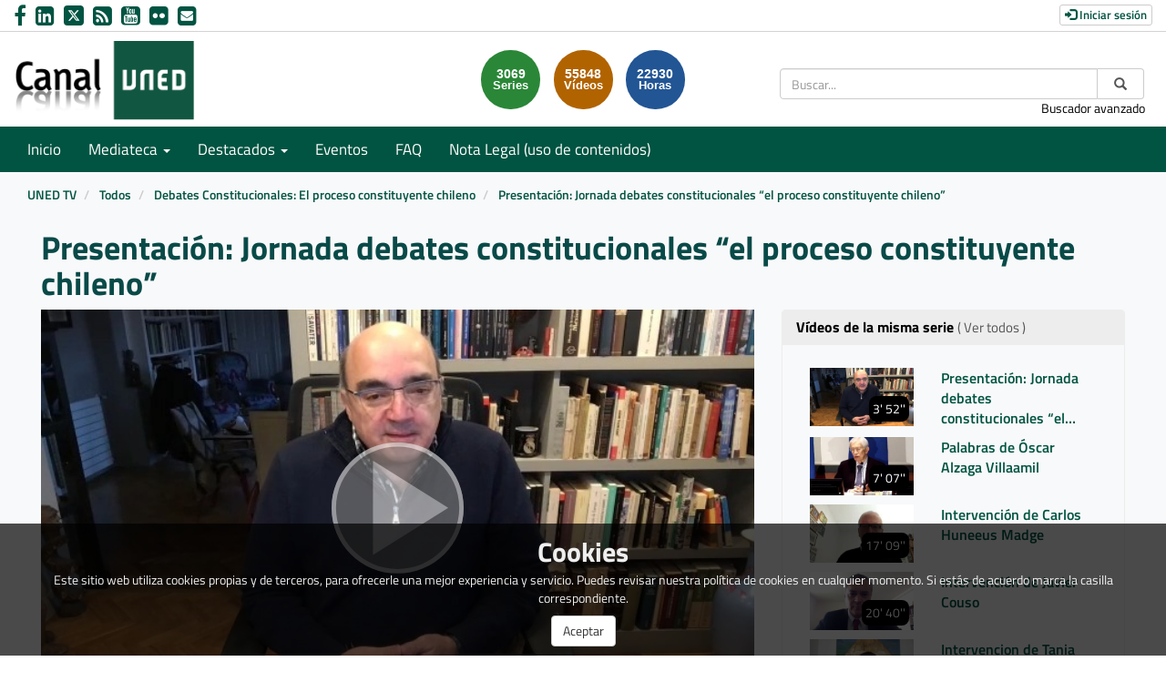

--- FILE ---
content_type: text/css; charset=UTF-8
request_url: https://canal.uned.es/webtv/css/webtv.css
body_size: 39747
content:





    
        
            
    body {
        background: #FFFFFF;
    }

    ul, ol {
        list-style:none;
        margin: 0;
        padding: 0;
    }

    h1, h2, h3, h4 {
        font-weight: bold;
        color: #111;
    }

    a, a:hover {
        color: #000000;
    }

    .disabled {
        color: #767676 !important;
    }

    .edit-pmk-icon {
        font-size:17px;
        color: #c05800;
    }

    .date, .num_views {
        text-align: right;
    }

    .main-content {
        min-height: 625px;
    }

    .login-box-pmk .logout-button {
        background-color: #b30000;
        border-color: #b30000;
    }

    .search-form {
        padding: 10px;
        background: #EDEDED;
        color: #000000;
    }

    .search-form .input-group.date {
        width: 100%;
    }

    .search-form a {
        color: #2d699e;
    }

    .input-group-addon {
        background: white;
    }

    .video-duration {
        position: absolute;
        top: 8%;
        left: 8%;
        color: white;
        font-size: 0.8em;
        background:rgba(0,0,0,0.65);
        padding: 1px 3px;
    }

    .order-by {
        display: inline;
        padding-left: 5px;
    }

    .order-by > li{
        padding-left: 0;
        padding-right: 0;
    }

    .btn-pmk {
        background-color: darkorange;
        color: #ffffff;
    }

    .panel-pmk>.panel-heading {
        background-color: darkorange;
        color: #ffffff;
        font-weight: bold;
    }

    .panel-series .panel-body, .panel-related .panel-body{
        overflow-x: hidden;
        overflow-y: scroll;
        max-height: 400px;
    }

    .total-search {
        margin-top:10px;
        color:black;
        font-weight:bold;
        font-size:1.2em;
    }

    .list-group-item-pmk {
        background: transparent;
    }

    .block-media-pmk {
        padding-top:10px;
    }

    .block-media-pmk h1, .block-media-pmk .h1, .block-media-pmk h2, .block-media-pmk .h2, .block-media-pmk h3, .block-media-pmk .h3 {
        margin-top: 0;
    }

    .block-search-pmk {
        margin-bottom:20px;
    }

    .show_more_link a, .show_more_link a:hover {
        color: #000000;
        font-size:14px;
    }

    .label-pmk a {
        color: #ffffff;
    }

    .label-pmk a:hover {
        color: #000000;
    }

    .label-pmk {
        background-color: darkorange;
        margin-left:3px;
        white-space: normal;
        display: inline-block;
        max-width: 100%;
        overflow: hidden;
        text-align: left;
    }

    .titlecookie {
        font-weight: bold;
        color: ·ffffff;
        font-size: 30px;
    }

    .cookielaw {
        display: block; position: fixed;
        padding: 10px;
        bottom: 0;
        left: 0;
        width: 100%;min-height: 60px;
        background: rgb(0,0,0,0.7);
        color: #efefef;
        font-size: 100%;
        text-align: center;
        z-index: 1000000;
        overflow: hidden;
    }

    /* Wall block */

    .wall_block {
        margin-bottom: 20px;
    }

    .wall-container {
        padding-bottom: 10px;
    }

    .next_events_box_title {
        font-size: 16px;
        margin-top: 5px !important;
        margin-bottom: 0;
        font-weight: bold;
    }

    .next_events_box_data .title a {
        font-size: 16px;
        font-weight: 600;
        overflow: hidden;
        display: -webkit-box;
        -webkit-line-clamp: 2;
        line-clamp: 2;
        -webkit-box-orient: vertical;
    }

    .next_events_box_data {
        margin-top: 10px;
    }

    .wall-container .no_events {
        font-size: 15px;
    }

    .carousel-caption .background-title {
        background-color: rgba(0,0,0,0.8);
        overflow: hidden;
        display: -webkit-box;
        -webkit-line-clamp: 2;
        line-clamp: 2;
        -webkit-box-orient: vertical;
    }

.block_relative {
    position:relative;
}

.image_representation {
    position: relative;
    text-align: center;
    color: black;
    margin-top:10px;
}

.image_representation .thumbnail {
    border:0;
    margin-bottom: 0;
}

.image_representation .thumbnail .embed-responsive, .list-of-series .thumbnail .embed-responsive {
    border-radius: 10px;
}

.image_representation .thumbnail .caption {
    padding:2px;
}

.title_image_representation  {
    display: -webkit-box;
    text-align:left;
    -webkit-box-orient: vertical;
    overflow: hidden;
    text-overflow: ellipsis;
    white-space: normal;
    font-size:15px;
    font-weight: 500;
    color: #000000;
    margin-top:10px;
    -webkit-line-clamp: 3;
    max-height: 4.5em;

}

.second_line_image_representation  {
    display: -webkit-box;
    text-align:left;
    -webkit-box-orient: vertical;
    overflow: hidden;
    text-overflow: ellipsis;
    white-space: normal;
    font-size:12px;
    font-weight: 500;
    line-height: 1.6rem;
    padding:2px;
    color: #0b0b0b;
    -webkit-line-clamp: 3;
    max-height: 3.5em;
}

.caption a .second_line_image_representation {
    margin-top:5px;
    margin-bottom:5px;
}
.icons_image_representation_center {
    position: absolute;
    top: 50%;
    left: 50%;
    transform: translate(-50%, -50%);
    background: transparent;
    color:white;
    border-radius:50%;
    border: 1px solid #FFF;
    width:30%;
    height:50%;
}

.icons_image_representation_center i {
    margin-top: 15px;
    margin-left: 5px;
}

.icons_image_representation_bottom_right {
    color: #FFF;
    opacity:0.9;
    padding:3px;
    bottom: 0.5em;
    position: absolute;
    top: 45%;
    left: 0;
    width: 100%;
}

.icons_image_representation_bottom_right .background {
    width:10%;
    background-color: #000;
    padding:3px;
    float: right;
    margin-right: 30px;
    margin-bottom:10px;
}

.img_adapter_4_3 {
    height: 100%;
    display: inline-block;
    vertical-align: middle;
}

.embed-responsive-item {
    background-color: #000;
}

.thumbnail a {
    text-decoration:none;
    color: #000000;
}

.thumbnail a:hover {
    text-decoration: underline;
}

.thumbnail a:focus {
    outline-offset: 2px;
}

.thumbnail .caption li {
    padding: 0;
}

.navbar-default .navbar-nav>li>a:focus, .navbar-default .navbar-nav>li>a:hover {
    color: #ffffff;
    background-color: transparent;
}

.recently .image_representation .title_image_representation {
    font-size:17px;
}

.highlight .image_representation .title_image_representation {
    font-size:22px;
}

.second_line_image_representation, .date_and_visits {
    color: #666666;
    font-size:14px;
}

.image_representation .title_image_representation {
    margin: 10px 0 0 0;
}

.image_representation .second_line_image_representation, .image_representation  .date_and_visits  {
    margin:0;
    padding:0;
}

.image_representation .second_line_image_representation {
    margin: 5px 0;
}

.highlight .image_representation .title_image_representation {
    font-weight: bold;
}

.panel-body .title_image_representation {
    margin-top:0;
}

.tags-info-pmk .list-inline>li {
    padding-right: 0;
    padding-left: 0;
}

.panel-series .current {
    background-color: #ededed;
}

.list-group-item-custom {
    border:none;
    padding-top: 5px;
    padding-bottom: 5px;
}

.inside-video-duration {
    position: absolute;
    background: #000000;
    opacity: 1;
    bottom: 5px;
    right: 5px;
    color: white;
    padding:4px;
    border-radius:8px;
}

.video_block {
    border-bottom: 1px solid #808080;
    margin-bottom:25px;
}

.video_block .video-title {
    overflow: hidden;
    display: -webkit-box;
    -webkit-line-clamp: 2;
    line-clamp: 2;
    -webkit-box-orient: vertical;
}

.video-page .list-group {
    margin-bottom: 0;
}

@media (max-width: 992px) {
    .highlight .image_representation .title_image_representation {
        font-size:24px;
    }
    .title_image_representation  {
        font-size:16px;
    }
    .second_line_image_representation  {
        font-size:12px;
    }
}

@media (max-width: 768px) {
    .recently .image_representation .title_image_representation {
        font-size:24px;
    }

    .highlight .image_representation .title_image_representation {
        font-size:24px;
    }
    .title_image_representation  {
        font-size:20px;
    }
    .second_line_image_representation  {
        font-size:16px;
    }
}

.multimedia_object_edit_button {
    position: absolute;
    right: 0;
    top: 0;
    width: 30px;
    color: #000;
    cursor: pointer;
    background-color: #fff;
    height: 30px;
    border: 1px solid #eaeaea;
}
    .series_image_group {
    position:relative;
}

.series_image_group .embed-responsive-item:before {
    content: '';
    position: absolute;
    top: 0;
    left: 0;
    bottom: 0;
    right: 0;
    z-index: 1;
    background: rgba(0, 0, 0, .1);
    z-index: 1;
}

.hover_series {
    position: absolute;
    width: 50%;
    right:0;
    text-align: center;
    background-color: black;
    height: 100%;
    top: 0;
    opacity: 1;
    z-index: 2;
}

.hover_series .text-center {
    height:100%;
}

.hover_series .series_count_mmobj {
    margin-top:15%;
}

.hover_series .series_count_mmobj {
    display:block;
    color: white;
    font-size: 2vw;
    opacity: 1;
}

.hover_series .series_count_text {
    display:block;
    color: white;
    font-size: 1vw;
    opacity: 1;
}

@media (max-width: 1919.98px) {
    .hover_series .series_count_mmobj {
        margin-top:20%;
    }
    .hover_series .series_count_mmobj {
        font-size: 2vw;
    }

    .hover_series .series_count_text {
        font-size: 1vw;
    }

    .highlight .hover_series .series_count_mmobj {
        margin-top:20%;
    }
    .highlight .hover_series .series_count_mmobj {
        font-size: 3vw;
    }

    .highlight .hover_series .series_count_text {
        font-size: 2vw;
    }
}

@media (max-width: 1599.98px) {
    .hover_series .series_count_mmobj {
        margin-top:15%;
    }
    .hover_series .series_count_mmobj {
        font-size: 3vw;
    }

    .hover_series .series_count_text {
        font-size: 2vw;
    }
}

@media (max-width: 1199.98px) {
    .hover_series .series_count_mmobj {
        margin-top:20%;
    }
    .hover_series .series_count_mmobj {
        font-size: 3vw;
    }

    .hover_series .series_count_text {
        font-size: 2vw;
    }
}

@media (max-width: 991.98px) {
    .hover_series .series_count_mmobj {
        margin-top:20%;
    }
    .hover_series .series_count_mmobj {
        font-size: 5vw;
    }

    .hover_series .series_count_text {
        font-size: 4vw;
    }

    .highlight .hover_series .series_count_mmobj {
        margin-top:20%;
    }
    .highlight .hover_series .series_count_mmobj {
        font-size: 12vw;
    }

    .highlight .hover_series .series_count_text {
        font-size: 7vw;
    }
}

@media (max-width: 767.98px) {
    .hover_series .series_count_mmobj {
        margin-top:25%;
    }
    .hover_series .series_count_mmobj {
        font-size: 9vw;
    }

    .hover_series .series_count_text {
        font-size: 8vw;
    }

    .highlight .hover_series .series_count_mmobj {
        margin-top:20%;
    }
    .highlight .hover_series .series_count_mmobj {
        font-size: 12vw;
    }

    .highlight .hover_series .series_count_text {
        font-size: 7vw;
    }
}
    .stats-circle {
    width: 65px;
    height: 65px;
    border-radius: 65px;
    padding: 20px 0;
    line-height: 12px;
    color: #ffffff;
    font-family: Arial, Helvetica, sans-serif;
    font-weight: bold;
}

.stats-circle .stats-label {
    font-size: 75%;
}

.stats-circle-1 {
    background-color: #2a8737;
}

.stats-circle-2 {
    background-color: #b16300;
}

.stats-circle-3 {
    background-color: #225594;
}
    .header-pmk .header-logo {
    margin-bottom:10px;
}

.header-pmk .header-logo div {
    padding-left:0;
    padding-right:0;
}

.header-pmk, .header-top-pmk, .header-bottom-pmk {
    padding-left:0;
    padding-right:0;
}

.header-pmk .header-top-pmk {
    padding:5px;
    font-size:14px;
}

.navbar-custom-links a:hover {
    color: #000000 !important;
}

.navbar-custom .navbar-nav>.active>a, .navbar-custom .navbar-nav>.active>a:hover, .navbar-custom .navbar-nav>.active>a:focus {
    background-color: #443A32;
}

.navbar-custom .navbar-nav>li>a {
    color: #ffffff;
}

.navbar-custom .navbar-nav>li>a:hover {
    color: #ffffff;
}

.navbar-custom-links a:active {
    text-decoration: none;
    color: #ffffff;
}

    .menu-pmk .navbar-custom {
    margin-bottom:0;
}

.menu-pmk {
    background-color: darkorange;
    margin-top:15px;
    font-size:18px;
}

.menu-pmk .navbar-custom {
    background-color: darkorange;
    color: #000000;
    border: none;
}

.menu-pmk .navbar-custom .navbar-collapse {
    padding:0;
}
    footer {
    font-size:14px;
    background-color: darkorange;
    color: #ffffff;
}

.footer-content {
    padding:25px 0 25px 0;
}

.footer-pmk {
    margin-top:20px;
    padding-top: 10px;
}

.footer-pmk .footer-content-pmk div {
    padding-bottom: 10px;
    color: #ffffff;
}

.footer-pmk .footer-content-pmk > div {
    padding-bottom: 0;
}

.powered_by {
    background: #000000;
    color: #ffffff;
}

.footer-pmk .web-map a {
    color: #FFF;
}

.powered_by a{
    color: white;
    text-decoration: none;
}
.powered_by div {
    text-align: right;
    margin: 0 auto;
    padding: 10px;
    font-size: 12px;
    position: relative;
}

.version {
    font-style: italic;
}

.powered_by img {
    width: 15px;
}
    .breadcrumb-pmk {
    background: transparent;
}

.breadcrumb-pmk-list {
    background: transparent;
    padding:8px 0;
    margin-bottom: 0;
}

.breadcrumb-pmk-list a, .breadcrumb-pmk-list li {
    color: #000000;
}
    
.search-box {
    margin: 30px 8px 8px 8px;
}
.search-box button {
    padding: 1px 6px;
}
.search-box .input-group {
    border-radius: 8px;
    /*overflow: hidden;*/
}
.search-box .input-group input.form-control {
    border-radius: 4px;
}
#search-box-base,
#search-box-mobile,
#search-box-sticky {
    border-radius: 4px 0 0 4px;
    border-right: 0;
    box-shadow: none;
}
#search-box-base:focus,
#search-box-mobile:focus,
#search-box-sticky:focus {
    border-color: #ccc;
}
    .categories_list {
    list-style-type: none;
    margin-top: 0;
}

.categories_list .categories_list_block {
    width: 100%;
    background-color: #ffffff;
}

.event-pmk .mmobj-title {
    overflow: hidden;
    word-break: break-word;
}
    .pagination>li>a, .pagination>li>span {
    color: #000000 !important;
}

.pagination>li>a:hover {
    color: #fff !important;
    background-color: darkorange;
    border: 1px solid #828385;
}

.pagination>.active>a, .pagination>.active>span, .pagination>.active>a:hover, .pagination>.active>span:hover, .pagination>.active>a:focus, .pagination>.active>span:focus {
    background-color: darkorange;
    color: #fff !important;
    border-color: #dddddd;
}
    .twitter-icon-heading,
.chat-icon-heading {
    height: 1em;
    float: right;
}
    .share_url input, .share_iframe input {
    width: 70%;
    border: 1px solid #ccc;
    float:right;
    padding: 0;
    margin: 0;
}
    .live_content {
    margin-top:20px;
}

.event-chat-panel:a, .event-chat-panel:a:active, .event-chat-panel:a:visited {
    color: #000000;
    text-decoration: none;
}
.event-chat-panel:a:hover {
    color: #FF0000;
    text-decoration: underline;
}
#chatDiv {
    margin:2px;
    display: table;
    width: 100%;
}
.chatText {
    font-family: Arial, Helvetica;
    font-size: 13px;
    color: #000000;
    word-wrap: break-word;
    display: table-cell;
    padding: 10px;
    vertical-align: middle;
}
.chatTime {
    font-size: 11px;
    color: #A0A0A0;
    text-align: right;
    display: table-cell;
    padding: 10px;
    vertical-align: top;
    min-width: 85px;
    max-width: 85px;
}
.chatError {
    font-size: 11px;
    padding: 4px;
    text-align: center;
    color: #D00000;
    background-color: #FFF0E0;
    border: 1px solid #C0B0A0;
}
.chatForm.chatInputMessage {
    overflow-y: auto;
}
.chat-list-error,
.chat-name-error {
    display: none;
    color: red;
}
.chatRow.odd-row {
    background-color: #FFFFFF;
    display: table-row;
}
.chatRow.even-row {
    background-color: #F6F6F6;
    display: table-row;
}
    .wall-image .thumbnail {
    margin-bottom: 0;
    padding:0 !important;
    background-color: transparent !important;
}

.wall-image .image_representation {
    margin-top:0;
    padding-left:0;
    padding-right: 0;
}
.wall-container {
    margin: 0;
}

.wall-info {
    border-right: 1px solid #ddd;
}

.wall-info .wall-title {
    margin-left: 5px;
}

.wall-info .wall-subtitle {
    margin-top:10px;
    margin-left: 5px;
    height: 100%;
}

.wall-labels{
    margin-top:10%;
    font-size:20px;
    margin-bottom: 10px;
}

    .widget_forbidden_error {
    text-align: center;
    margin-top: 10vh;
    font-size: 10vh;
    margin-bottom: 6vh;
}

.widget_forbidden_error_message {
    text-align: center;
    margin-top: 3vh;
    font-size: 6vh;
    margin-bottom: 2vh;
}

.widget_forbidden_message, .widget_unauthorized_message {
    text-align: center;
    margin-top: 3vh;
    font-size: 6vh;
    margin-bottom: 6vh;
}

.widget_unauthorized_error {
    text-align: center;
    margin-top: 10vh;
    padding-top: 10vh;
    font-size: 10vh;
    margin-bottom: 6vh;
}

.widget_unauthorized_error_message {
    text-align: center;
    margin-top: 3vh;
    font-size: 6vh;
    margin-bottom: 2vh;
}

#player_password_check_fail {
    color: red;
    margin: 0 10px;
}

.widget_password {
    text-align: center;
    padding-top: 40px;
}

@media (min-width: 991.98px) {
    .widget_forbidden_error {
        text-align: center;
        margin-top: 10vh;
        font-size: 7vh;
        margin-bottom: 6vh;
    }

    .widget_forbidden_error_message {
        text-align: center;
        margin-top: 3vh;
        font-size: 3vh;
        margin-bottom: 2vh;
    }

    .widget_forbidden_message, .widget_unauthorized_message {
        text-align: center;
        margin-top: 3vh;
        font-size: 3vh;
        margin-bottom: 6vh;
    }

    .widget_unauthorized_error {
        text-align: center;
        margin-top: 10vh;
        padding-top: 10vh;
        font-size: 7vh;
        margin-bottom: 6vh;
    }

    .widget_unauthorized_error_message {
        text-align: center;
        margin-top: 3vh;
        font-size: 3vh;
        margin-bottom: 2vh;
    }

    #player_password_check_fail {
        color: red;
        margin: 0 10px;
    }

    .widget_password {
        text-align: center;
        padding-top: 40px;
    }

    abbr, abbr[title], abbr[data-original-title] {
        text-decoration: none !important;
        border-bottom: 0 !important;
    }
}
    h1 small,h2 small,h3 small,h4 small,h5 small,h6 small,.h1 small,.h2 small,.h3 small,.h4 small,.h5 small,.h6 small,h1 .small,h2 .small,h3 .small,h4 .small,h5 .small,h6 .small,.h1 .small,.h2 .small,.h3 .small,.h4 .small,.h5 .small,.h6 .small,
.pagination>.disabled>span,.pagination>.disabled>span:hover,.pagination>.disabled>span:focus,.pagination>.disabled>a,.pagination>.disabled>a:hover,.pagination>.disabled>a:focus {
    color: #767676;
}

    /* Legacy Menu CSS */
        /* Legacy Categories CSS */
        /* Legacy Misc video CSS */
    

    

@font-face {
    font-family: "Titillium Web";
    font-style: normal;
    font-weight: 200;
    src: url("/fonts/TitilliumWeb-Light.ttf") format('truetype');
}

@font-face {
    font-family: "Titillium Web";
    font-style: normal;
    font-weight: 400;
    src: url("/fonts/TitilliumWeb-Regular.ttf") format('truetype');
}

@font-face {
    font-family: "Titillium Web";
    font-style: normal;
    font-weight: 600;
    src: url("/fonts/TitilliumWeb-SemiBold.ttf") format('truetype');
}

@font-face {
    font-family: "Titillium Web";
    font-style: normal;
    font-weight: 800;
    src: url("/fonts/TitilliumWeb-Bold.ttf") format('truetype');
}


.login-box-pmk a:hover, .login-box-pmk a:active, .login-box-pmk a:focus, .login-box-pmk a:focus-within, .login-box-pmk a:visited {
    color: #ffffff !important;
}

body {
    font-family: 'Titillium Web', sans-serif;
    color: #333 !important;
    background-color: #FFFFFF !important;
}

.main-content, .header-pmk .header-top-pmk > div, .header-pmk .header-bottom-pmk > div, .menu-pmk > div, .breadcrumb-pmk > div {
    max-width: 1800px;
}

.content-pmk {
    background: rgb(248, 249, 250);
}

h1, h2, h3, h4, h5 {
    color: #084A48;
}

footer {
    background-color: #f1f1f1;
}

/** General **/
.block-media-pmk {
    padding-bottom: 15px;
}

.block-media-pmk h1, .block-wall-pmk h1 {
    font-size: 24px;
    padding-bottom: 5px;
}

.caption a .second_line_image_representation {
    margin: 0;
}

.main-content {
    padding-bottom: 20px;
}

.stats-circle {
    line-height: 13px;
}

.stats-circle .stats-label {
    font-size: 90%;
}

.show_more_link a, .show_more_link a:hover {
    color: #015442;
    font-size: 18px;
    font-weight: 600;
}

/*** Wall ***/

.block-wall-pmk {
    padding-top: 20px;
}

#carousel-wall .thumbnail .embed-responsive, #carousel-wall .embed-responsive {
    border-radius: 10px;
}

#carousel-uned .carousel-caption {
    font-size: 20px;
}

#carousel-uned .carousel-caption .background-title {
    background-color: rgba(1,84,66);
    padding: 10px 0;
}

.next_events_box_title {
    color: #084A48;
    margin-top: 0!important;
}

.next_events_box_data .title a {
    color: #015442;
}

.next_events_box > .next_events_box_title:nth-child(1) {
    margin-top: 0 !important;
}

/*** Enlaces de interés/FAQ ***/

.useful-links .logo {
    margin: 20px auto;
    max-height: 150px;
}

.useful-links p {
    font-size: 16px;
}

/*** Mediateca ***/

.widget_categories .img_adapter_4_3, .widget-recursos .img_adapter_4_3 {
    height: auto;
    width: 100%;
}

.widget_categories .thumbnail, .widget-recursos .thumbnail {
    padding: 0;
    border: none;
    background-color: #015442;
    border-radius: 10px;
}

.widget_categories .thumbnail .embed-responsive, .widget-recursos .thumbnail .embed-responsive {
    border-top-left-radius: 10px;
    border-top-right-radius: 10px;
}

.widget-recursos .thumbnail {
    margin-bottom: 5px;
}

.widget_categories .title_image_representation, .widget-recursos .title_image_representation {
    font-size: 20px;
    padding-bottom: 10px;
    color: #FFF;
    padding-left: 10px;
    padding-right: 10px;
}

/*** Inbox ***/

#pumukitinbox_body .button-next button, #pumukitinbox_body .button-next button:hover, #pumukitinbox_body .btn-previous, #pumukitinbox_body .btn-previous:hover {
    background-color: #084A48 !important;
}

#inbox_folder_form, #uploader_drag_and_drop {
    border-top-color: #084A48!important;
}

/*** Footer **/

.footer-pmk {
    margin-top: 0;
    padding-top: 20px;
}

.footer-content-pmk {
    padding-top:20px;
    padding-bottom: 20px;
}

.footer-content-pmk h2 {
    font-size: 18px;
    font-weight: 800;
    margin-bottom: 20px;
    color: #212529;
}

.footer-content-pmk h5 {
    font-weight: 600;
}

.footer-pmk .footer-content-pmk div {
    padding-bottom: 0;
}

footer h4 {
    font-weight: 800;
    margin-bottom: 20px;
    color: #212529;
}

footer ul > li {
    margin-bottom: 20px;
    font-weight: 600;
}

footer .patrocinadores img {
    max-height: 70px;
    max-width: 140px;
    height: auto;
    margin: 0 auto;
}

footer .sub-footer {
    padding: 30px 60px;
    background: linear-gradient(to right, #2d2d2d 0%, #2d2d2d 50%, #000 50%, #000 100%);
}

footer .sub-footer h3 {
    font-weight: 400;
    margin-bottom: 20px;
    color: #FFF;
}

footer .sub-footer h4 {
    color: #FFF;
}

footer .sub-footer .links a {
    color: #CCC;
}

footer .sub-footer .rrss a {
    color: #FFF;
}

footer .sub-footer .rrss a .logo-x {
    min-width: 20px;
}

footer .sub-footer .rrss a .fa {
    font-size: 20px;
}

footer .sub-footer .contacta {
    padding-left: 30px;
}

footer .sub-footer .contacta a {
    color: #FFF;
    text-decoration: underline;
    font-weight: 600;
}

footer .sub-footer .title {
    font-weight: 600;
    margin-bottom: 10px;
    font-size: 15px;
}

.powered_by div {
    padding-top: 5px;
    padding-bottom: 5px;
}

/** Login **/
.login-box-pmk a {
    color: #015442 !important;
    font-weight: 600;
    font-size: 13px;
}

.login-box-pmk a:hover, .login-box-pmk a:active, .login-box-pmk a:focus, .login-box-pmk a:focus-within, .login-box-pmk a:visited {
    color: #015442 !important;
    text-decoration: none;
}

/** Header **/
.header-logo {
    margin-bottom:0;
    margin-top: 10px;
}

.header-logo .header-logo-img {
    max-width: 200px;
}

.header-pmk .header-top-pmk {
    padding: 0 5px 0 0;
}

.header-top-pmk {
    border-bottom: 1px solid lightgray;
}

.header-bottom-pmk {
    background: #FFF;
}

.contact-us a {
    color: #015442;
    font-size: 24px;
    padding-right: 5px;
}

.contact-us .logo-x {
    display: inline;
    background: #015442;
    border-radius: 4px;
    padding: 4px;
    vertical-align: top;
    margin-top: 6px;
}

.stats #total {
    margin-top: 10px;
}

.navbar-default .navbar-toggle .icon-bar {
    background-color: #FFF;
}

/** Menu **/

.menu-pmk {
    background-color: #015442;
    margin-top: 0;
}

.menu-pmk .navbar-custom {
    background-color: #015442;
    color: #FFF;
}

.menu-pmk .dropdown-menu {
    padding: 0;
}

.menu-pmk .dropdown-menu>li>a {
    padding: 10px 20px;
    font-size: 16px;
}

/*** Search ***/

.search-form {
    background: #015442;
    border-color: #666;
}

.search-form label {
    color: #FFF;
}

.search-form a {
    color: #FFFFFF;
}

.custom-list-by-search .image_representation .thumbnail {
    border: 1px solid #DDD;
    border-radius: 10px;
    min-height: 290px;
    background: #FFF;
    padding: 15px 15px 10px 15px;
    transition: box-shadow .3s linear;
    background-color: transparent;
}

.custom-list-by-search .image_representation .title_image_representation {
    -webkit-line-clamp: 2;
    height: 46px;
}

.custom-list-by-search .image_representation .thumbnail:hover {
    box-shadow: 0 6px 10px 4px rgba(60,64,67,.15);
    cursor: pointer;
}

.custom-list-by-search  .second_line_image_representation {
    margin-top:5px !important;
    margin-bottom:5px !important;
    -webkit-line-clamp: 1;
}

/*** Breadcrumb ***/
.breadcrumb {
    padding-top: 15px;
    background: rgb(248, 249, 250) !important;
}

.breadcrumb-pmk {
    background: rgb(248, 249, 250);
}

.breadcrumb-pmk-list a, .breadcrumb-pmk-list li {
    color: #015442;
    font-weight: 600;
}

.panel-pmk {
    background-color:transparent;
    border: 1px solid #ededed;
}

.panel-pmk>.panel-heading {
    background-color: #ededed;
    color: #000;
    border-color: transparent;
    font-weight: 400;
}

.list-group-item-pmk {
    border: 1px solid #ededed !important;
}

.list-group-item-pmk input {
    color: #000000;
}

/** Label **/
.label-pmk {
    background-color: #015442;
    font-size: 12px;
}

.label-pmk a, .label-pmk a:hover {
    color: #ffffff !important;
}

/*** Pagination ***/
.pagination>.active>a, .pagination>.active>span, .pagination>.active>a:hover, .pagination>.active>span:hover, .pagination>.active>a:focus, .pagination>.active>span:focus {
    z-index: 2;
    color: #fff;
    background-color: #2b2b2b;
    border-color: #222222;
    cursor: default;
}

/*** Series template - File links ***/

.series_subtitle .subtitle {
    font-size: 24px;
}

.series-design {
    text-align: right;
    padding-top: 20px;
}

.series-design img {
    max-width: 25px;
}

.om-series {
    margin-left: 0;
    margin-right: 0;
}

.om-series .columns .image_representation a:hover {
    text-decoration: none;
}

.om-series .columns .image_representation a:hover .thumbnail {
    box-shadow: 0 6px 10px 4px rgba(60,64,67,.15);
}

.om-series .columns .image_representation .title_image_representation {
    -webkit-line-clamp: 2;
    height: 46px;
}

.om-series .columns .image_representation .thumbnail {
    border: 1px solid #DDD;
    border-radius: 10px;
    min-height: 360px;
    background: #FFF;
    padding: 15px 15px 10px 15px;
    transition: box-shadow .3s linear;
}

.om-series .rows .video_block {
    border-bottom: none;
    background: #FFF;
    margin: 0px 15px 25px;
    padding: 0px;
}

.om-series .rows .video_block .image_representation {
    margin-top: 0;
}

.om-series .rows .video_block .image_representation .thumbnail {
    padding: 0;
}

.om-series .rows .video_block .video-description {
    overflow: hidden;
    display: -webkit-box;
    -webkit-line-clamp: 4;
    line-clamp: 4;
    -webkit-box-orient: vertical;
    padding-bottom: 0;
}

.list-group-item-custom {
    background: transparent;
}

a.list-group-item-custom i {
    color: #2d4f7c;
}

a.list-group-item-custom {
    background: transparent;
    color: #2d4f7c;
}

a.list-group-item-custom .language {
    color: #015442;
}

a.list-group-item-custom:hover {
    background: #EAEAEA;
    color: #FFFFFF;
}

.form-control:focus {
    border-color: #015442;
}

.video_block {
    border-bottom: 1px solid #015442;
}

.list-group-item {
    background-color: transparent;
    border: none;
}

.hover_series {
    background-color: rgba(0,0,0,0.6);
}

.list-of-series .thumbnailo {
    box-shadow: 2px 2px 3px #666;
}

.thumbnailo {
    box-shadow: 1px 1px 2px #666;
}

.thumbnailo:nth-child(1) {
    z-index: 3;
}

.list-of-series .thumbnailo:nth-child(2) {
    left:10px;
    top: 4px;
}

.thumbnailo:nth-child(2) {
    z-index: 2;
    transform: scale(0.97);
    position: absolute;
    left: 7px;
    top: 3px;
}

.list-of-series .thumbnailo:nth-child(3) {
    left: 20px;
    top: 9px;
}

.thumbnailo:nth-child(3) {
    z-index: 1;
    transform: scale(0.94);
    position: absolute;
    left: 14px;
    top: 6px;
}

.thumbnailholder {
    position: absolute;
    background: #000;
    z-index: -1;
    width: 100%;
    height: 100%;
}

.thumbnail img.thumbnailimg {
    margin: 0 auto;
    display: inline-block;
    vertical-align: middle;
}

.library .thumbnail .embed-responsive-item, .list-of-series .thumbnail .embed-responsive-item {
    border: 2px solid #FFF;
}

.library .thumbnail .embed-responsive, .list-of-series .thumbnail .embed-responsive {
    overflow: visible;
}

.series-date {
    padding: 0 15px; 
}

/*** Login Box ***/
.login-box-pmk {
    color: #015442;
}

.login-box-pmk {
    padding:5px;
    cursor:pointer;
}

.login-box-pmk a, .login-box-pmk a:hover, .login-box-pmk a:focus {
    margin-right:5px;
}

.login-box-pmk a.logout-button, .login-box-pmk a.logout-button:hover, .login-box-pmk a.logout-button:focus {
    color: #FFFFFF !important;
}


/*** User data modal ***/
#userDataModal .modal-header {
    border-top-left-radius: 3px;
    border-top-right-radius: 3px;
    background-color: #015442;
}

#userDataModal .modal-header .modal-title {
    color: #FFF;
}

#userDataModal .modal-header .close {
    color: #FFF;
    opacity: .8;
}

#userDataModal .caixa {
    margin-bottom: 10px;
}

#userDataModal .caixa .titulo {
    color: #015442;
    font-size: 15px;
    font-weight: 600;
    padding-left: 10px;
    padding-bottom: 1px;
    border-bottom: 2px solid #015442;
}

#userDataModal .data-user {
    color: #555;
    padding: 5px 10px;
    margin-top: 5px;
    font-weight: 400;
}

/*** Menu - Links ***/
.navbar-custom-links {
    width: 100%;
    font-size:17px;
}

.navbar-custom-links .my-videos {
    float: right;
}

.navbar-custom .navbar-nav>li>a:hover {
    color: #FFF !important;
}

.navbar-default .navbar-nav>.open>a, .navbar-default .navbar-nav>.open>a:hover, .navbar-default .navbar-nav>.open>a:focus {
    color: #015442 !important;
}

/*** Widget - Categories  ****/
.widget_categories, .widget_most-viewed, .widget_recently {
    padding-bottom: 20px;
}

.categories_list .categories_list_block {
    background-color: rgb(248, 249, 250);
}

/*** Widget - Videos  ****/

.block-media-pmk .image_representation .thumbnail {
    border: 1px solid #DDD;
    border-radius: 10px;
    min-height: 320px;
    background: #FFF;
    padding: 15px 15px 10px 15px;
    transition: box-shadow .3s linear;
    background-color: transparent;
}

.block-media-pmk .image_representation .title_image_representation {
    -webkit-line-clamp: 2;
    height: 46px;
}

.block-media-pmk .image_representation .thumbnail:hover {
    box-shadow: 0 6px 10px 4px rgba(60,64,67,.15);
    cursor: pointer;
}

.block-media-pmk  .second_line_image_representation {
    margin-top:5px !important;
    margin-bottom:5px !important;
    max-height: 55px;
    -webkit-line-clamp: 1;
}

.image_representation .thumbnail, .image_representation .embed-responsive-item {
    background-color: transparent;
}

.image_representation .title_image_representation, .image_representation .thumbnail a, .image_representation .title_image_representation a {
    color: #015442;
    font-size: 16px;
    font-weight: 600;
}

.thumbnail .title_image_representation a:hover {
    text-decoration: underline;
}

.image_representation .second_line_image_representation,  .image_representation .date_and_visits, .image_representation .language {
    text-align: left;
}

.material a {
    color: #999;
}

.video-series a {
    color: #015442;
}

.persons {
    padding-top: 10px;
}

.persons li {
    padding: 0;
}

.global_block_title {
    position: relative;
    outline-style: none;
    overflow: hidden;
}

.custom-block-title:after {
    content: "";
    position: absolute;
    margin-left: 10px;
    background: #015442;
    height: 1px;
    box-shadow: 1000px 0 0 -1000px #d1d1d1;
    width: 100%;
    top: 40%;
}

.custom-link-more {
    font-size: 16px;
    font-weight: 600;
    top: 0;
    position: absolute;
    right: 0;
    background: white;
    z-index: 1;
    padding: 6px 0 6px 6px;
    margin-top: -2px;
}

.custom-link-more:hover {
    text-decoration: none;
}

.recently .image_representation .title_image_representation {
    font-size: 16px;
}

/*** Multimedia page ***/

.link-videos-serie {
    font-weight: 400;
    color: #555 !important;
    font-size: 15px;
}

.modal-body .share_url {
    padding: 30px 20px;
}

.modal-body .share_url.share_iframe {
    padding-bottom: 0px;
}

.video-page .description {
    margin-top: 15px;
}

.modal-body .block_twitter .logo-x {
    height: 2em;
    margin-top: 1px;
}

/*** Events ***/

.events .image_representation .thumbnail {
    border: 1px solid #DDD;
    border-radius: 10px;
    min-height: 380px;
    background: #FFF;
    padding: 15px 15px 10px 15px;
    transition: box-shadow .3s linear;
}

.events .image_representation .title_image_representation {
    -webkit-line-clamp: 2;
    height: 46px;
}

.events .image_representation .a:hover {
    text-decoration: none;
}

.events .image_representation .thumbnail:hover  {
    box-shadow: 0 6px 10px 4px rgba(60,64,67,.15);
    cursor: pointer;
}

.events .thumbnail .materials {
    margin: 10px 0;
}

.events .thumbnail .materials .btn-event {
    background: #015442;
    color: #FFF;
    border-color: #015442;
    transition: background .3s linear;
    white-space: normal;
    text-overflow: ellipsis;
    -webkit-line-clamp: 2;
    -webkit-box-orient: vertical;
    display: -webkit-box;
    overflow: hidden;
    margin-bottom: 5px;
}

.events .thumbnail .materials .btn-event:hover {
    text-decoration: none;
    background: #004334;
}

#liveplayer h2.warning {
    top: calc(50% - 35px) !important;
    font-size: 22px !important;
    width: 100% !important;
}

/*** Media Queries ***/

@media (min-width: 1600px) {
    .hover_series .series_count_mmobj {
        font-size: 1vw;
        margin-top: 35%;
    }

    .list-of-series .hover_series .series_count_mmobj {
        font-size: 2vw;
    }
}

@media (max-width: 1599.98px) and (min-width: 991px) {
    .hover_series .series_count_mmobj {
        font-size: 1vw;
        margin-top: 35%;
    }

    .hover_series .series_count_text {
        font-size: 1vw;
    }

    .list-of-series .hover_series .series_count_mmobj {
        font-size: 2vw;
    }

    .events .image_representation .thumbnail {
        min-height: 345px;
    }
}

@media (max-width: 1520px) and (min-width: 1200px) {
    #liveplayer h2.warning {
        font-size: 16px !important;
    }
}

@media (max-width: 1200px) and (min-width: 991px) {
    .om-series .columns .image_representation .thumbnail {
        min-height: 250px !important;
    }

    .events .image_representation .thumbnail {
        min-height: 285px !important;
    }

    #liveplayer h2.warning {
        font-size: 14px !important;
    }
}

@media (max-width: 1024px) and (min-width: 767px) {
    .next_events_box .next_events_box_title, .next_events_box_data .title a {
        font-size: 14px;
    }

    .next_events_box .next_events_box_data {
        padding: 0;
    }

    .next_events_box_dates .event_start_date {
        font-size: 12px;
    }

    .show_more_link a {
        font-size: 13px !important;
    }

}

@media (max-width: 991px) {
    #liveplayer h2.warning {
        color: #FFF !important;
        font-size: 18px !important;
    }

    #liveplayer > div > div > img {
        filter: opacity(0.8);
    }
}

@media (max-width: 991px) and (min-width: 345px){
    #liveplayer h2.warning {
        top: calc(50% - 50px) !important
    }
}

@media (min-width: 768px) {
    .widget_categories .col-sm-2, .widget-recursos .col-sm-2 {
        width: 20%;
    }

    .om-series .columns .image_representation .thumbnail {
        min-height: 300px;
    }
}

@media (max-width:768px) {
    .header-bottom-pmk {
        padding-bottom: 10px;
    }

    .search-box {
        margin: 10px 8px 8px 8px;
    }

    .menu-pmk {
        padding-right: 0;
        padding-left: 0;
    }

    .menu-pmk .navbar-custom .navbar-collapse {
        padding: 0 15px;
        overflow-x: hidden;
    }

    .navbar-default .navbar-nav .open .dropdown-menu>li>a {
        color: #FFF;
    }

    .stats .stats-circle {
        width: 55px;
        height: 55px;
        padding: 15px 0;
        font-size: 12px;
    }

    .footer-logo-pmk {
        border-right: none;
    }

    .footer-logo-pmk img {
        margin: 0 auto;
    }

    .navbar-custom-links {
        padding-left: 15px;
    }

    .footer-content-pmk {
        text-align: center;
    }

    footer .sub-footer {
        padding-bottom: 0;
        background: linear-gradient(to bottom, #2d2d2d 0%, #2d2d2d 40%, #000 70%, #000 100%);
    }
}

@media (max-width: 767px) and (min-width: 668px) {
    .events .image_representation .thumbnail {
        min-height: 450px;
    }
}

@media (max-width: 668px) {
    .events .image_representation .thumbnail {
        min-height: 420px;
    }
}

@media (max-width: 620px) {
    .events .image_representation .thumbnail {
        min-height: 380px;
    }
}

@media (max-width:500px) {
    .video-page .video-title {
        font-size: 20px;
    }

    .events .image_representation .thumbnail {
        min-height: 300px;
    }
}

@media (max-width:425px) {
    .header-logo .header-logo-img {
        max-width: 120px;
        margin-top: 10px;
    }
}

@media (max-width:345px) {
    #liveplayer h2.warning {
        top: 0 !important;
    }
}

/* Pagerfanta */
.pagination>li>a, .pagination>li>span {
    color: #015442 !important;
    background-color: #FFF !important;
    border: 1px solid #ddd !important;
}

.pagination li span:hover,.pagination .next span:hover {
    color: #015442 !important;
    background-color: #eee !important;
    border-color: #ddd;
}

.pagination .active span {
    background: #015442 !important;
    color: #FFF !important;
}

.pagination .active span:hover {
    color: #000000 !important;
}

.pagination li a:hover {
    color: #999999 !important;
}

#search-box-desktop {
    border-top-left-radius: 4px;
    border-bottom-left-radius: 4px;
}

.search-form a, .search-form a:hover {
    color: #ffffff !important;
}

#form_search a:hover {
    color: #ffffff !important;
}

